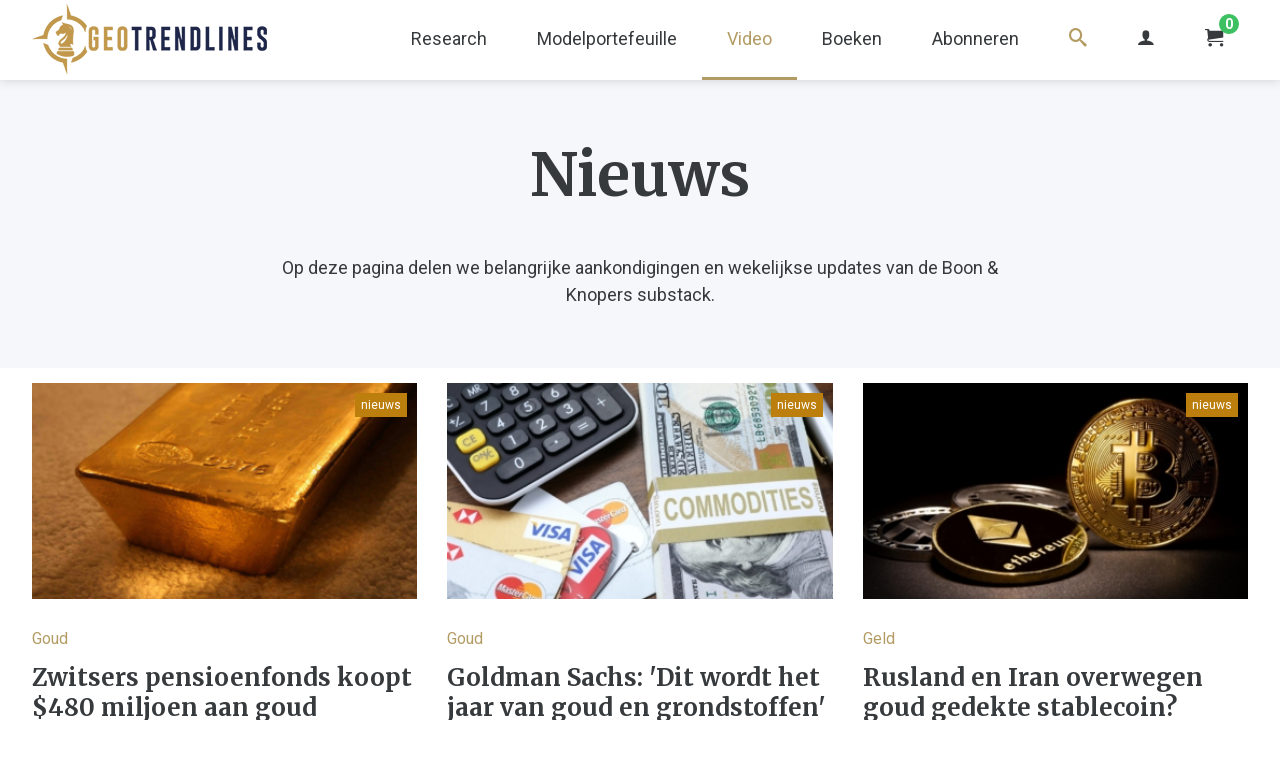

--- FILE ---
content_type: text/html; charset=UTF-8
request_url: https://geotrendlines.com/nl/nieuws/p6
body_size: 7025
content:
<!DOCTYPE html>
<html lang="nl">
<head>
	<meta http-equiv="X-UA-Compatible" content="IE=edge">
	<meta charset="utf-8">
	<meta name="viewport" content="width=device-width, initial-scale=1.0, viewport-fit=cover">
	<link rel="dns-prefetch" href="//d17cg9gxe23y70.cloudfront.net">
	<link rel="preconnect" href="https://fonts.googleapis.com">
	<link rel="preconnect" href="https://fonts.gstatic.com" crossorigin>
	<link href="https://fonts.googleapis.com/css2?family=Merriweather:wght@700&family=Roboto:ital,wght@0,400;0,700;1,400&display=swap" rel="stylesheet">
		<link rel="stylesheet" type="text/css" href="/css/main.css?v=20240530">
	<link rel="apple-touch-icon" sizes="180x180" href="/img/apple-touch-icon.png">
	<link rel="icon" type="image/png" sizes="32x32" href="/img/favicon-32x32.png">
	<link rel="icon" type="image/png" sizes="16x16" href="/img/favicon-16x16.png">
	<link rel="alternate" type="application/rss+xml" href="https://geotrendlines.com/nl/feed.rss">
	<link rel="alternate" type="application/atom+xml" href="https://geotrendlines.com/nl/feed.atom">
<title>Nieuws | Geotrendlines</title>
<script type="8cbc3cf0eaf217e06cf16c74-text/javascript">dataLayer = [];
(function(w,d,s,l,i){w[l]=w[l]||[];w[l].push({'gtm.start':
new Date().getTime(),event:'gtm.js'});var f=d.getElementsByTagName(s)[0],
j=d.createElement(s),dl=l!='dataLayer'?'&l='+l:'';j.async=true;j.src=
'https://www.googletagmanager.com/gtm.js?id='+i+dl;f.parentNode.insertBefore(j,f);
})(window,document,'script','dataLayer','GTM-PGBBXHV');
</script><meta name="keywords" content="kredietcrisis, rentestijgingen, geopolitieke macht, monetair/financiële gebeurtenissen, vermogensbeheer, beleggingsportefeuille, macrokosmos, scenario’s, energiebronnen, defensieve beleggingsproducten">
<meta name="description" content="Al geruime tijd waarschuwen wij de abonnees van Geotrendlines voor een kredietcrisis die zijn weerga niet kent. De reden is dat ons door schulden…">
<meta name="referrer" content="no-referrer-when-downgrade">
<meta name="robots" content="all">
<meta content="100040696396652" property="fb:profile_id">
<meta content="nl" property="og:locale">
<meta content="Geotrendlines" property="og:site_name">
<meta content="website" property="og:type">
<meta content="https://geotrendlines.com/nl/nieuws" property="og:url">
<meta content="Nieuws" property="og:title">
<meta content="Al geruime tijd waarschuwen wij de abonnees van Geotrendlines voor een kredietcrisis die zijn weerga niet kent. De reden is dat ons door schulden…" property="og:description">
<meta content="https://d17cg9gxe23y70.cloudfront.net/_1200x630_crop_center-center_82_none/DRUK_160x227mm_Omslag_Van-Goud-tot-Bitcoin3.jpg?mtime=1699541973" property="og:image">
<meta content="1200" property="og:image:width">
<meta content="630" property="og:image:height">
<meta content="Geotrendlines: Kompas voor beleggers in onzekere tijden" property="og:image:alt">
<meta name="twitter:card" content="summary">
<meta name="twitter:site" content="@geotrendlines">
<meta name="twitter:creator" content="@geotrendlines">
<meta name="twitter:title" content="Nieuws | Geotrendlines">
<meta name="twitter:description" content="Al geruime tijd waarschuwen wij de abonnees van Geotrendlines voor een kredietcrisis die zijn weerga niet kent. De reden is dat ons door schulden…">
<meta name="twitter:image" content="https://d17cg9gxe23y70.cloudfront.net/_800x800_crop_center-center_82_none/DRUK_160x227mm_Omslag_Van-Goud-tot-Bitcoin3.jpg?mtime=1699541973">
<meta name="twitter:image:width" content="800">
<meta name="twitter:image:height" content="800">
<meta name="twitter:image:alt" content="Geotrendlines: Kompas voor beleggers in onzekere tijden">
<link href="https://geotrendlines.com/nl/nieuws" rel="canonical">
<link href="https://geotrendlines.com/nl" rel="home"></head>
<body><noscript><iframe src="https://www.googletagmanager.com/ns.html?id=GTM-PGBBXHV"
height="0" width="0" style="display:none;visibility:hidden"></iframe></noscript>

			<header class="global-nav">
		<div class="center-wrapper logo-nav-wrapper">
			<a class="main-logo-wrapper" href="https://geotrendlines.com/nl/">
				<img class="main-logo" src="/img/logo-geotrendlines.png" srcset="/img/logo-geotrendlines@2x.png 2x" alt="Geotrendlines">
			</a>
											<ul class="global-nav-list">
																	<li class="first">
							<a class="global-nav-list-link" href="/nl/research">
																	Research
															</a>
															<ul class="global-sub-nav-list">
																					<li>
							<a class="global-nav-list-link" href="/nl/analyses">
																	Analyses
															</a>
													</li>
																	<li>
							<a class="global-nav-list-link" href="/nl/portefeuille/updates">
																	Portefeuille updates
															</a>
													</li>
																	<li>
							<a class="global-nav-list-link" href="/nl/boardroomcalls">
																	Boardroomcalls
															</a>
													</li>
																	<li>
							<a class="global-nav-list-link is-active" href="https://geotrendlines.com/nl/nieuws">
																	Nieuws
															</a>
													</li>
													</ul>
													</li>
																	<li>
							<a class="global-nav-list-link" href="/nl/portefeuille">
																	Modelportefeuille
															</a>
													</li>
																	<li>
							<a class="global-nav-list-link is-active" href="/nl/video">
																	Video
															</a>
													</li>
																	<li>
							<a class="global-nav-list-link" href="/nl/boeken">
																	Boeken
															</a>
													</li>
																	<li>
							<a class="global-nav-list-link" href="/nl/abonneren">
																	Abonneren
															</a>
													</li>
																	<li>
							<a class="global-nav-list-link search-link" href="/nl/zoeken">
																	<i class="icon icon-search"></i>
															</a>
													</li>
										<li>
						<a class="global-nav-list-link" href="https://geotrendlines.com/nl/mijn-account">
							<i class="icon icon-user"></i>
						</a>
					</li>
					<li>
						<a class="global-nav-list-link" id="enupal-stripe-cart" href="#">
							<i class="icon icon-cart"></i>
							<span class="cart-badge">
								<span class="cart-badge-count" id="lblCartCount" data-cart-render="item_count">0</span>
							</span>
						</a>
					</li>
				</ul>
				<div class="c-burger js-mobile-navigation__open"></div>
					</div>
					<nav class="o-mobile-navigation js-mobile-navigation">
				<div class="o-mobile-navigation__wrapper">
					<a class="o-mobile-navigation__close js-mobile-navigation__close" href="#"><i class="icon icon-cross"></i></a>
					<div class="o-mobile-navigation__section">
						<ul class="o-mobile-navigation__nav"> 
																							<li class="o-mobile-navigation__nav-item">
									<a class="" href="/nl/research">Research</a>
																			<ul class="">
																											<li class="o-mobile-navigation__nav-item">
									<a class="" href="/nl/analyses">Analyses</a>
																	</li>
																							<li class="o-mobile-navigation__nav-item">
									<a class="" href="/nl/portefeuille/updates">Portefeuille updates</a>
																	</li>
																							<li class="o-mobile-navigation__nav-item">
									<a class="" href="/nl/boardroomcalls">Boardroomcalls</a>
																	</li>
																							<li class="o-mobile-navigation__nav-item">
									<a class=" is-active" href="https://geotrendlines.com/nl/nieuws">Nieuws</a>
																	</li>
																	</ul>
																	</li>
																							<li class="o-mobile-navigation__nav-item">
									<a class="" href="/nl/portefeuille">Modelportefeuille</a>
																	</li>
																							<li class="o-mobile-navigation__nav-item">
									<a class=" is-active" href="/nl/video">Video</a>
																	</li>
																							<li class="o-mobile-navigation__nav-item">
									<a class="" href="/nl/boeken">Boeken</a>
																	</li>
																							<li class="o-mobile-navigation__nav-item">
									<a class="" href="/nl/abonneren">Abonneren</a>
																	</li>
																							<li class="o-mobile-navigation__nav-item">
									<a class="" href="/nl/zoeken">Zoeken</a>
																	</li>
														<li class="o-mobile-navigation__nav-item">
								<a class="" href="https://geotrendlines.com/nl/mijn-account">
									Mijn account <i class="icon icon-user"></i>
								</a>
							</li>
						</ul>
					</div>
				</div>
			</nav><!-- // .o-mobile-navigation -->
			</header><!-- // .global-nav -->
	<div class="main-content" id="main">
		
		
	<div class="bar-heading content-center">
		<div class="small-center-wrapper">
			<h1 class="page-title large-font">Nieuws</h1>
			<p>Op deze pagina delen we belangrijke aankondigingen en wekelijkse updates van de Boon &amp; Knopers substack.</p>
		</div>
	</div>
	<div class="center-wrapper">
		<div class="grid">
							<div class="generic-padding">
								<div class="article-listing vertical">
	<div class="article-listing-media">
							<span class="entry-type-indicator news">nieuws</span>
				<a href="https://geotrendlines.com/nl/nieuws/zwitsers-pensioenfonds-koopt-480-miljoen-aan-goud" class="image-link">
											<img width="223" height="125"
					 alt="Zwitsers pensioenfonds koopt $480 miljoen aan goud"
					 					 	class="article-thumb-image lazy" 
					 	src="/img/blank.gif"
					 	data-src="https://d17cg9gxe23y70.cloudfront.net/_358x201_crop_center-center_100_line/33166/zwitsers-pensioenfonds-koopt-480-miljoen-aan-goud.jpg"
					 					 >
					</a>
	</div>
	<div class="article-listing-text">
					<a class="article-listing-theme" href="https://geotrendlines.com/nl/analyses/categorie/goud">
				Goud
			</a>
				<h2 class="article-listing-title">
			<a class="article-listing-text-link" href="https://geotrendlines.com/nl/nieuws/zwitsers-pensioenfonds-koopt-480-miljoen-aan-goud">
				Zwitsers pensioenfonds koopt $480 miljoen aan goud
			</a>
		</h2>
		<p class="article-listing-date">
							26 januari 2023
					</p>
						<p><a class="article-listing-text-link" href="https://geotrendlines.com/nl/nieuws/zwitsers-pensioenfonds-koopt-480-miljoen-aan-goud">Steeds meer pensioenfondsen stappen in goud om zich te beschermen tegen hoge inflatie en verliezen op de obligatieportefeuille. Onlangs besloot ook het Zwitserse pensioenfonds Publica, een van de grootste met $48 miljard aan beheerd vermogen, meer...</a></p>
	</div>
	
</div>				</div>
							<div class="generic-padding">
								<div class="article-listing vertical">
	<div class="article-listing-media">
							<span class="entry-type-indicator news">nieuws</span>
				<a href="https://geotrendlines.com/nl/nieuws/goldman-sachs-dit-wordt-het-jaar-van-goud-en-grondstoffen" class="image-link">
											<img width="223" height="125"
					 alt="Goldman Sachs: &#039;Dit wordt het jaar van goud en grondstoffen&#039;"
					 					 	class="article-thumb-image lazy" 
					 	src="/img/blank.gif"
					 	data-src="https://d17cg9gxe23y70.cloudfront.net/_358x201_crop_center-center_100_line/33169/goldman-sachs-dit-wordt-het-jaar-van-goud-en-grondstoffen.jpg"
					 					 >
					</a>
	</div>
	<div class="article-listing-text">
					<a class="article-listing-theme" href="https://geotrendlines.com/nl/analyses/categorie/goud">
				Goud
			</a>
				<h2 class="article-listing-title">
			<a class="article-listing-text-link" href="https://geotrendlines.com/nl/nieuws/goldman-sachs-dit-wordt-het-jaar-van-goud-en-grondstoffen">
				Goldman Sachs: &#039;Dit wordt het jaar van goud en grondstoffen&#039;
			</a>
		</h2>
		<p class="article-listing-date">
							24 januari 2023
					</p>
						<p><a class="article-listing-text-link" href="https://geotrendlines.com/nl/nieuws/goldman-sachs-dit-wordt-het-jaar-van-goud-en-grondstoffen">Grondstoffen en goud zullen dit jaar beter presteren dan andere beleggingen, omdat de vraag zal toenemen nu de Chinese economie weer open gaat. Dat schrijft grondstoffenanalist Jeffrey Currie van de Amerikaanse zakenbank Goldman Sachs in een nieuw...</a></p>
	</div>
	
</div>				</div>
							<div class="generic-padding">
								<div class="article-listing vertical">
	<div class="article-listing-media">
							<span class="entry-type-indicator news">nieuws</span>
				<a href="https://geotrendlines.com/nl/nieuws/rusland-en-iran-overwegen-goud-gedekte-stablecoin" class="image-link">
											<img width="223" height="125"
					 alt="Rusland en Iran overwegen goud gedekte stablecoin?"
					 					 	class="article-thumb-image lazy" 
					 	src="/img/blank.gif"
					 	data-src="https://d17cg9gxe23y70.cloudfront.net/_358x201_crop_center-center_100_line/33172/rusland-en-iran-overwegen-goud-gedekte-stablecoin.jpg"
					 					 >
					</a>
	</div>
	<div class="article-listing-text">
					<a class="article-listing-theme" href="https://geotrendlines.com/nl/analyses/categorie/geld">
				Geld
			</a>
				<h2 class="article-listing-title">
			<a class="article-listing-text-link" href="https://geotrendlines.com/nl/nieuws/rusland-en-iran-overwegen-goud-gedekte-stablecoin">
				Rusland en Iran overwegen goud gedekte stablecoin?
			</a>
		</h2>
		<p class="article-listing-date">
							19 januari 2023
					</p>
						<p><a class="article-listing-text-link" href="https://geotrendlines.com/nl/nieuws/rusland-en-iran-overwegen-goud-gedekte-stablecoin">De centrale banken van Iran en Rusland zouden gesprekken voeren over de creatie van een nieuwe stablecoin voor internationale betalingen. Deze digitale munt zou door goud gedekt kunnen worden en een alternatief vormen voor de dollar. Dat schrijft...</a></p>
	</div>
	
</div>				</div>
							<div class="generic-padding">
								<div class="article-listing vertical">
	<div class="article-listing-media">
							<span class="entry-type-indicator news">nieuws</span>
				<a href="https://geotrendlines.com/nl/nieuws/zijn-aandelen-nu-overgewaardeerd" class="image-link">
											<img width="223" height="125"
					 alt="Zijn aandelen nu overgewaardeerd?"
					 					 	class="article-thumb-image lazy" 
					 	src="/img/blank.gif"
					 	data-src="https://d17cg9gxe23y70.cloudfront.net/_358x201_crop_center-center_100_line/33175/zijn-aandelen-nu-overgewaardeerd.jpg"
					 					 >
					</a>
	</div>
	<div class="article-listing-text">
					<a class="article-listing-theme" href="https://geotrendlines.com/nl/analyses/categorie/economie">
				Economie
			</a>
				<h2 class="article-listing-title">
			<a class="article-listing-text-link" href="https://geotrendlines.com/nl/nieuws/zijn-aandelen-nu-overgewaardeerd">
				Zijn aandelen nu overgewaardeerd?
			</a>
		</h2>
		<p class="article-listing-date">
							17 januari 2023
					</p>
						<p><a class="article-listing-text-link" href="https://geotrendlines.com/nl/nieuws/zijn-aandelen-nu-overgewaardeerd">Na een slecht beursjaar in 2022 zijn aandelen dit jaar positief uit de startblokken gekomen. De Amerikaanse aandelenmarkt staat ongeveer 5% in de plus, terwijl de Europese aandelen zelfs 7% hoger staan. Beleggers kijken weer iets minder somber...</a></p>
	</div>
	
</div>				</div>
							<div class="generic-padding">
								<div class="article-listing vertical">
	<div class="article-listing-media">
							<span class="entry-type-indicator news">nieuws</span>
				<a href="https://geotrendlines.com/nl/nieuws/michael-every-oorlog-en-goud-zullen-de-dollar-niet-zomaar-doen-verdwijnen" class="image-link">
											<img width="223" height="125"
					 alt="Michael Every: ‘Oorlog en goud zullen de dollar niet zomaar doen verdwijnen’"
					 					 	class="article-thumb-image lazy" 
					 	src="/img/blank.gif"
					 	data-src="https://d17cg9gxe23y70.cloudfront.net/_358x201_crop_center-center_100_line/33178/michael-every-oorlog-en-goud-zullen-de-dollar-niet-zomaar-doen-v.jpg"
					 					 >
					</a>
	</div>
	<div class="article-listing-text">
					<a class="article-listing-theme" href="https://geotrendlines.com/nl/analyses/categorie/geld">
				Geld
			</a>
				<h2 class="article-listing-title">
			<a class="article-listing-text-link" href="https://geotrendlines.com/nl/nieuws/michael-every-oorlog-en-goud-zullen-de-dollar-niet-zomaar-doen-verdwijnen">
				Michael Every: ‘Oorlog en goud zullen de dollar niet zomaar doen verdwijnen’
			</a>
		</h2>
		<p class="article-listing-date">
							12 januari 2023
					</p>
						<p><a class="article-listing-text-link" href="https://geotrendlines.com/nl/nieuws/michael-every-oorlog-en-goud-zullen-de-dollar-niet-zomaar-doen-verdwijnen">De oorlog in Oekraïne heeft de financiële markten vorig jaar behoorlijk in beweging gebracht. Centrale banken werden compleet verrast door torenhoge inflatie, die voor een belangrijk deel werd veroorzaakt door oorlog en sancties. Beleggers moeten...</a></p>
	</div>
	
</div>				</div>
							<div class="generic-padding">
								<div class="article-listing vertical">
	<div class="article-listing-media">
							<span class="entry-type-indicator news">nieuws</span>
				<a href="https://geotrendlines.com/nl/nieuws/zoltan-pozsar-voeg-20-grondstoffen-toe-aan-je-portefeuille" class="image-link">
											<img width="223" height="125"
					 alt="Zoltan Pozsar: &quot;Voeg 20% grondstoffen toe aan je portefeuille&quot;"
					 					 	class="article-thumb-image lazy" 
					 	src="/img/blank.gif"
					 	data-src="https://d17cg9gxe23y70.cloudfront.net/_358x201_crop_center-center_100_line/shutterstock_globe-map-commodities-1500px.jpg"
					 					 >
					</a>
	</div>
	<div class="article-listing-text">
					<a class="article-listing-theme" href="https://geotrendlines.com/nl/analyses/categorie/geopolitiek">
				Geopolitiek
			</a>
				<h2 class="article-listing-title">
			<a class="article-listing-text-link" href="https://geotrendlines.com/nl/nieuws/zoltan-pozsar-voeg-20-grondstoffen-toe-aan-je-portefeuille">
				Zoltan Pozsar: &quot;Voeg 20% grondstoffen toe aan je portefeuille&quot;
			</a>
		</h2>
		<p class="article-listing-date">
							10 januari 2023
					</p>
						<p><a class="article-listing-text-link" href="https://geotrendlines.com/nl/nieuws/zoltan-pozsar-voeg-20-grondstoffen-toe-aan-je-portefeuille">Beleggers zouden minder obligaties en meer grondstoffen aan hun portefeuille moeten toevoegen om in te spelen op een tijd met oplopende geopolitieke spanningen. Dat schrijft kredietanalist Zoltan Pozsar in een nieuw marktcommentaar voor Credit...</a></p>
	</div>
	
</div>				</div>
							<div class="generic-padding">
								<div class="article-listing vertical">
	<div class="article-listing-media">
							<span class="entry-type-indicator news">nieuws</span>
				<a href="https://geotrendlines.com/nl/nieuws/goudprijs-naar-hoogste-niveau-in-zes-maanden" class="image-link">
											<img width="223" height="125"
					 alt="Goudprijs naar hoogste niveau in zes maanden"
					 					 	class="article-thumb-image lazy" 
					 	src="/img/blank.gif"
					 	data-src="https://d17cg9gxe23y70.cloudfront.net/_358x201_crop_center-center_100_line/33183/goudprijs-naar-hoogste-niveau-in-zes-maanden.jpg"
					 					 >
					</a>
	</div>
	<div class="article-listing-text">
					<a class="article-listing-theme" href="https://geotrendlines.com/nl/analyses/categorie/goud">
				Goud
			</a>
				<h2 class="article-listing-title">
			<a class="article-listing-text-link" href="https://geotrendlines.com/nl/nieuws/goudprijs-naar-hoogste-niveau-in-zes-maanden">
				Goudprijs naar hoogste niveau in zes maanden
			</a>
		</h2>
		<p class="article-listing-date">
							5 januari 2023
					</p>
						<p><a class="article-listing-text-link" href="https://geotrendlines.com/nl/nieuws/goudprijs-naar-hoogste-niveau-in-zes-maanden">De goudprijs steeg deze week naar $1.860 per troy ounce en bereikte daarmee het hoogste niveau in zes maanden. De zilverprijs kwam eind december al boven de $24 per troy ounce en noteerde daarmee de hoogste koers sinds april vorig jaar. Beide...</a></p>
	</div>
	
</div>				</div>
							<div class="generic-padding">
								<div class="article-listing vertical">
	<div class="article-listing-media">
							<span class="entry-type-indicator news">nieuws</span>
				<a href="https://geotrendlines.com/nl/nieuws/zwitserland-importeert-nog-steeds-goud-uit-rusland" class="image-link">
											<img width="223" height="125"
					 alt="Zwitserland importeert nog steeds goud uit Rusland"
					 					 	class="article-thumb-image lazy" 
					 	src="/img/blank.gif"
					 	data-src="https://d17cg9gxe23y70.cloudfront.net/_358x201_crop_center-center_100_line/33186/zwitserland-importeert-nog-steeds-goud-uit-rusland.jpg"
					 					 >
					</a>
	</div>
	<div class="article-listing-text">
					<a class="article-listing-theme" href="https://geotrendlines.com/nl/analyses/categorie/goud">
				Goud
			</a>
				<h2 class="article-listing-title">
			<a class="article-listing-text-link" href="https://geotrendlines.com/nl/nieuws/zwitserland-importeert-nog-steeds-goud-uit-rusland">
				Zwitserland importeert nog steeds goud uit Rusland
			</a>
		</h2>
		<p class="article-listing-date">
							4 januari 2023
					</p>
						<p><a class="article-listing-text-link" href="https://geotrendlines.com/nl/nieuws/zwitserland-importeert-nog-steeds-goud-uit-rusland">Zwitserland heeft in november opnieuw veel goud uit Rusland geïmporteerd, ondanks het besluit van de regering van afgelopen zomer om edelmetalen uit Rusland te weren. Cijfers van de Zwitserse douane laten zien dat er in november 6,4 ton goud werd...</a></p>
	</div>
	
</div>				</div>
							<div class="generic-padding">
								<div class="article-listing vertical">
	<div class="article-listing-media">
							<span class="entry-type-indicator news">nieuws</span>
				<a href="https://geotrendlines.com/nl/nieuws/toespraak-xi-jinping-op-china-gcc-top" class="image-link">
											<img width="223" height="125"
					 alt="Toespraak Xi Jinping op China-GCC Top"
					 					 	class="article-thumb-image lazy" 
					 	src="/img/blank.gif"
					 	data-src="https://d17cg9gxe23y70.cloudfront.net/_358x201_crop_center-center_100_line/xi-jinping2.jpg"
					 					 >
					</a>
	</div>
	<div class="article-listing-text">
					<a class="article-listing-theme" href="https://geotrendlines.com/nl/analyses/categorie/geopolitiek">
				Geopolitiek
			</a>
				<h2 class="article-listing-title">
			<a class="article-listing-text-link" href="https://geotrendlines.com/nl/nieuws/toespraak-xi-jinping-op-china-gcc-top">
				Toespraak Xi Jinping op China-GCC Top
			</a>
		</h2>
		<p class="article-listing-date">
							10 december 2022
					</p>
						<p><a class="article-listing-text-link" href="https://geotrendlines.com/nl/nieuws/toespraak-xi-jinping-op-china-gcc-top">RIYADH - De Chinese president Xi Jinping hield op 10 december een belangrijke toespraak tijdens de China-Gulf Cooperation Council (GCC) Top.
Hieronder volgt de volledige tekst van de toespraak:

Geachte collega&#039;s,
Secretaris-Generaal Dr. Nayef...</a></p>
	</div>
	
</div>				</div>
							<div class="generic-padding">
								<div class="article-listing vertical">
	<div class="article-listing-media">
							<span class="entry-type-indicator news">nieuws</span>
				<a href="https://geotrendlines.com/nl/nieuws/trias-pecuniae-a-summary" class="image-link">
											<img width="223" height="125"
					 alt="Trias Pecuniae: A summary"
					 					 	class="article-thumb-image lazy" 
					 	src="/img/blank.gif"
					 	data-src="https://d17cg9gxe23y70.cloudfront.net/_358x201_crop_center-center_100_line/dollar-bills-flickr-800x445.jpg"
					 					 >
					</a>
	</div>
	<div class="article-listing-text">
					<a class="article-listing-theme" href="https://geotrendlines.com/nl/analyses/categorie/geld">
				Geld
			</a>
				<h2 class="article-listing-title">
			<a class="article-listing-text-link" href="https://geotrendlines.com/nl/nieuws/trias-pecuniae-a-summary">
				Trias Pecuniae: A summary
			</a>
		</h2>
		<p class="article-listing-date">
							17 augustus 2020
					</p>
						<p><a class="article-listing-text-link" href="https://geotrendlines.com/nl/nieuws/trias-pecuniae-a-summary">Guest post: written by Jaco Schipper
Foreword
Last year I published what I consider my magnum opus: Towards a Trias Pecuniae. In this shorter article I want to provide an accessible summary.
When I published the original article, I intentionally...</a></p>
	</div>
	
</div>				</div>
							<div class="generic-padding">
								<div class="article-listing vertical">
	<div class="article-listing-media">
							<span class="entry-type-indicator news">nieuws</span>
				<a href="https://geotrendlines.com/nl/nieuws/goud-als-100-garantie-tegen-politiek-risico" class="image-link">
											<img width="223" height="125"
					 alt="Rusland: &#039;Goud als 100% garantie tegen politiek risico&#039;"
					 					 	class="article-thumb-image lazy" 
					 	src="/img/blank.gif"
					 	data-src="https://d17cg9gxe23y70.cloudfront.net/_358x201_crop_center-center_100_line/goldbar.jpg"
					 					 >
					</a>
	</div>
	<div class="article-listing-text">
					<a class="article-listing-theme" href="https://geotrendlines.com/nl/analyses/categorie/goud">
				Goud
			</a>
				<h2 class="article-listing-title">
			<a class="article-listing-text-link" href="https://geotrendlines.com/nl/nieuws/goud-als-100-garantie-tegen-politiek-risico">
				Rusland: &#039;Goud als 100% garantie tegen politiek risico&#039;
			</a>
		</h2>
		<p class="article-listing-date">
							27 mei 2015
					</p>
						<p><a class="article-listing-text-link" href="https://geotrendlines.com/nl/nieuws/goud-als-100-garantie-tegen-politiek-risico">Rusland voegt goud aan haar reserves toe omdat het edelmetaal volledig vrij is van wettelijke en politieke risico’s, zo verklaarde Dmitry Tulin van de Russische centrale bank tegenover Reuters. Dat is niet onbelangrijk, want ook bij de Russische...</a></p>
	</div>
	
</div>				</div>
					</div>
		<div class="pagination">
	<ul class="pagination-list">
		<li class="pagination-list-item first">
			<a class="pagination-list-link arrow" href="https://geotrendlines.com/nl/nieuws">
				<i class="icon icon-chevrons-left"></i>
			</a>
		</li>

					<li class="pagination-list-item">
				<a class="pagination-list-link arrow" href="https://geotrendlines.com/nl/nieuws/p5">
					<i class="icon icon-chevron-left"></i>
				</a>
			</li>
		
					<li class="pagination-list-item">
		    	<a class="pagination-list-link" href="https://geotrendlines.com/nl/nieuws/p3">3</a>
		    </li>
					<li class="pagination-list-item">
		    	<a class="pagination-list-link" href="https://geotrendlines.com/nl/nieuws/p4">4</a>
		    </li>
					<li class="pagination-list-item">
		    	<a class="pagination-list-link" href="https://geotrendlines.com/nl/nieuws/p5">5</a>
		    </li>
					
			<li class="pagination-list-item">
				<span class="pagination-list-current">6</span>
			</li>

		
		
		<li class="pagination-list-item last">
			<a class="pagination-list-link arrow" href="https://geotrendlines.com/nl/nieuws/p6">
				<i class="icon icon-chevrons-right"></i>
			</a>
		</li>
	</ul>
</div>	
	</div>

	</div><!-- // .main-content -->
		
		<footer class="global-footer">
			<div class="center-wrapper main-footer">
				<div class="row m-no-flex">
					<div class="half-column">
						<div class="row m-no-flex">
							<div class="half-column">
								<h3 class="footer-heading">Over Geotrendlines</h3>
																<ul class="footer-nav-list">
																													<li>
											<a href="https://geotrendlines.com/nl/wie-zijn-wij">Over ons</a>
										</li>
																													<li>
											<a href="https://boonknopers.com/">Boon &amp; Knopers</a>
										</li>
																													<li>
											<a href="https://geotrendlines.com/nl/algemene-voorwaarden">Algemene voorwaarden</a>
										</li>
																													<li>
											<a href="https://geotrendlines.com/nl/privacyverklaring">Privacyverklaring</a>
										</li>
																													<li>
											<a href="/nl/abonneren">Abonneren</a>
										</li>
																													<li>
											<a href="/nl/contact">Contact</a>
										</li>
																	</ul>
								<div class="footer-social-cta">
									<span class="footer-social-cta-label">Volg ons</span>
									<ul class="footer-social-cta-list">
																				<li>
											<a class="twitter" href="https://twitter.com/geotrendlines"><i class="icon icon-twitter"></i></a>
										</li>
																														<li>
											<a class="linkedin" href="https://www.linkedin.com/company/geotrendlines"><i class="icon icon-linkedin"></i></a>
										</li>
																														<li>
											<a class="facebook" href="https://facebook.com/geotrendlines/"><i class="icon icon-facebook"></i></a>
										</li>
																														<li>
											<a class="telegram" href="https://t.me/geotrendlines"><i class="icon icon-telegram"></i></a>
										</li>
																			</ul>
								</div>
							</div>
							<div class="half-column">
																										<a class="image-link" href="/nl/lp/van-goud-tot-bitcoin?utm_source=internal&amp;utm_medium=footer&amp;utm_campaign=int-lmdollar">
										<img class="footer-featured-publication lazy" 
											alt="DRUK 160x227mm Omslag Van Goud tot Bitcoin3" 
											src="/img/blank.gif"
											data-src="https://d17cg9gxe23y70.cloudfront.net/DRUK_160x227mm_Omslag_Van-Goud-tot-Bitcoin3.jpg">
									</a>
									<a href="/nl/lp/van-goud-tot-bitcoin?utm_source=internal&amp;utm_medium=footer&amp;utm_campaign=int-lmdollar" class="button cta footer-cta-btn">Nieuw! Bestel nu &gt;&gt;</a>
															</div>
						</div>
					</div>
					<div class="half-column">
						<div class="footer-last-column-padding">
							<h3 class="footer-heading">Ontvang onze exclusieve nieuwsbrief</h3>
							<div id="mc_embed_signup">
								<form action="https://geotrendlines.us17.list-manage.com/subscribe/post?u=fe0026fd32ceec5d61b2ca311&amp;id=6efdbbd682&amp;f_id=008d55e0f0" method="post" id="mc-embedded-subscribe-form" name="mc-embedded-subscribe-form" class="validate inline-form" target="_self">
									<div id="mc_embed_signup_scroll">
										<input type="email" value="" name="EMAIL" class="required form-input-text form-input-inline" placeholder="E-mailadres" id="mce-EMAIL" required>
										<!-- real people should not fill this in and expect good things - do not remove this or risk form bot signups-->
										<div style="position: absolute; left: -5000px;" aria-hidden="true"><input type="text" name="b_fe0026fd32ceec5d61b2ca311_6efdbbd682" tabindex="-1" value=""></div>
										<button type="submit" id="mc-embedded-subscribe" class="form-submit inline-submit">Inschrijven</button>
									</div>
									<div id="mce-responses" class="clear">
										<span id="mce-EMAIL-HELPERTEXT" class="helper_text"></span>
										<div class="response" id="mce-error-response" style="display:none"></div>
										<div class="response" id="mce-success-response" style="display:none"></div>
									</div>
								</form>
							</div>
						</div>
					</div>
				</div>
			</div>
			<div class="footer-copyright">
				<div class="center-wrapper">
					<p>&copy; 2026 Geotrendlines</p>
				</div>
			</div>
		</footer>
				<script type="8cbc3cf0eaf217e06cf16c74-text/javascript">(function(d,u,ac){var s=d.createElement('script');s.type='text/javascript';s.src='https://a.omappapi.com/app/js/api.min.js';s.async=true;s.dataset.user=u;s.dataset.account=ac;d.getElementsByTagName('head')[0].appendChild(s);})(document,266392,283967);</script>		<div class="lightbox-bg"></div>
			<script src="/js/custom.min.js?v=20230504" type="8cbc3cf0eaf217e06cf16c74-text/javascript"></script>
	<script async src="https://platform.twitter.com/widgets.js" charset="utf-8" type="8cbc3cf0eaf217e06cf16c74-text/javascript"></script>
	<script type="application/ld+json">{"@context":"http://schema.org","@graph":[{"@type":"WebSite","author":{"@id":"https://geotrendlines.nl#identity"},"copyrightHolder":{"@id":"https://geotrendlines.nl#identity"},"creator":{"@id":"#creator"},"description":"Al geruime tijd waarschuwen wij de abonnees van Geotrendlines voor een kredietcrisis die zijn weerga niet kent. De reden is dat ons door schulden overladen systeem niet om kan gaan met renteverhogingen. Er is te lang met teveel hefboom gespeculeerd op opgaande koersen en geïnvesteerd in onrendabele bedrijven. Bovendien is teveel geld belegd in illiquide activa.","image":{"@type":"ImageObject","url":"https://d17cg9gxe23y70.cloudfront.net/_1200x630_crop_center-center_82_none/DRUK_160x227mm_Omslag_Van-Goud-tot-Bitcoin3.jpg?mtime=1699541973"},"mainEntityOfPage":"https://geotrendlines.com/nl/nieuws","name":"Nieuws","url":"https://geotrendlines.com/nl/nieuws"},{"@id":"https://geotrendlines.nl#identity","@type":"LocalBusiness","description":"Geotrendlines levert inzichten op historisch, economisch, (geo-)politiek, monetair, financieel en maatschappelijk gebied. Inzichten, voorbij de waan van de dag, gebaseerd op het verleden om het heden te verklaren en de toekomst te kunnen voorzien.","email":"redactie@geotrendlines.nl","image":{"@type":"ImageObject","height":"1155","url":"https://d17cg9gxe23y70.cloudfront.net/Color-logo-black-text-no-background.png","width":"3226"},"logo":{"@type":"ImageObject","height":"60","url":"https://d17cg9gxe23y70.cloudfront.net/_600x60_fit_center-center_82_none/Color-logo-black-text-no-background.png?mtime=1665046447","width":"168"},"name":"Geotrendlines","priceRange":"$","url":"https://geotrendlines.nl"},{"@id":"#creator","@type":"Organization"},{"@type":"BreadcrumbList","description":"Breadcrumbs list","itemListElement":[{"@type":"ListItem","item":"https://geotrendlines.com/nl","name":"Home Page","position":1}],"name":"Breadcrumbs"}]}</script><script src="/cdn-cgi/scripts/7d0fa10a/cloudflare-static/rocket-loader.min.js" data-cf-settings="8cbc3cf0eaf217e06cf16c74-|49" defer></script><script defer src="https://static.cloudflareinsights.com/beacon.min.js/vcd15cbe7772f49c399c6a5babf22c1241717689176015" integrity="sha512-ZpsOmlRQV6y907TI0dKBHq9Md29nnaEIPlkf84rnaERnq6zvWvPUqr2ft8M1aS28oN72PdrCzSjY4U6VaAw1EQ==" data-cf-beacon='{"version":"2024.11.0","token":"3e4be2bbe7d44378bc5d9b4963896731","r":1,"server_timing":{"name":{"cfCacheStatus":true,"cfEdge":true,"cfExtPri":true,"cfL4":true,"cfOrigin":true,"cfSpeedBrain":true},"location_startswith":null}}' crossorigin="anonymous"></script>
</body>
</html>